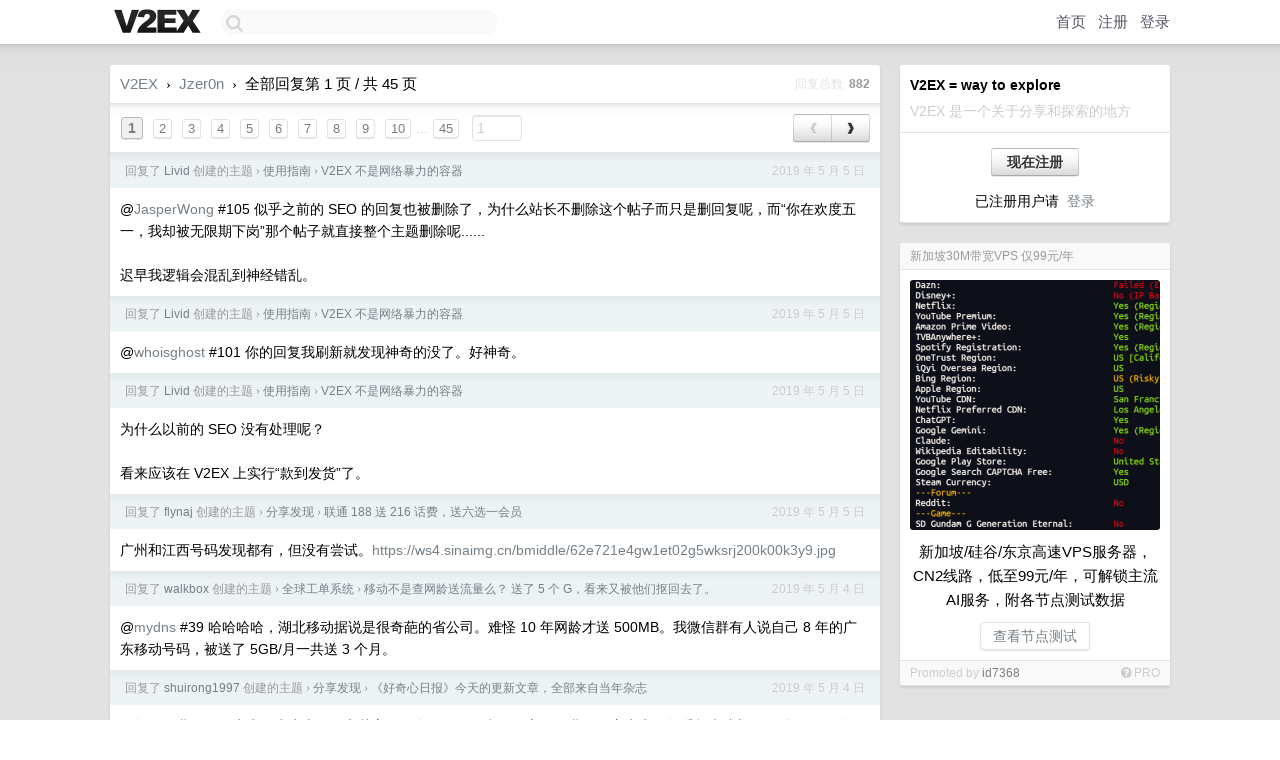

--- FILE ---
content_type: text/html; charset=UTF-8
request_url: https://cn.v2ex.com/member/Jzer0n/replies
body_size: 8225
content:
<!DOCTYPE html>
<html lang="zh-CN">
<head>
    <meta name="Content-Type" content="text/html;charset=utf-8">
    <meta name="Referrer" content="unsafe-url">
    <meta content="True" name="HandheldFriendly">
    
    <meta name="theme-color" content="#ffffff">
    
    
    <meta name="apple-mobile-web-app-capable" content="yes" />
<meta name="mobile-web-app-capable" content="yes" />
<meta name="detectify-verification" content="d0264f228155c7a1f72c3d91c17ce8fb" />
<meta name="p:domain_verify" content="b87e3b55b409494aab88c1610b05a5f0"/>
<meta name="alexaVerifyID" content="OFc8dmwZo7ttU4UCnDh1rKDtLlY" />
<meta name="baidu-site-verification" content="D00WizvYyr" />
<meta name="msvalidate.01" content="D9B08FEA08E3DA402BF07ABAB61D77DE" />
<meta property="wb:webmaster" content="f2f4cb229bda06a4" />
<meta name="google-site-verification" content="LM_cJR94XJIqcYJeOCscGVMWdaRUvmyz6cVOqkFplaU" />
<meta name="wwads-cn-verify" content="c8ffe9a587b126f152ed3d89a146b445" />
<script type="text/javascript" src="https://cdn.wwads.cn/js/makemoney.js" async></script>
<script async src="https://pagead2.googlesyndication.com/pagead/js/adsbygoogle.js?client=ca-pub-5060390720525238"
     crossorigin="anonymous"></script>
    
    <title>V2EX › Jzer0n 的所有回复 › 第 1 页 / 共 45 页</title>
    <link rel="dns-prefetch" href="https://static.v2ex.com/" />
<link rel="dns-prefetch" href="https://cdn.v2ex.com/" />
<link rel="dns-prefetch" href="https://i.v2ex.co/" />
<link rel="dns-prefetch" href="https://www.google-analytics.com/" />    
    <style>
        body {
            min-width: 820px;
            font-family: "Helvetica Neue", "Luxi Sans", "Segoe UI", "Hiragino Sans GB", "Microsoft Yahei", sans-serif, "Apple Logo";
        }
    </style>
    <link rel="stylesheet" type="text/css" media="screen" href="/assets/4cfbc0449950f1ff13a2701a89c83ddd44fffbf3-combo.css?t=1768455000">
    
    <script>
        const SITE_NIGHT = 0;
    </script>
    <link rel="stylesheet" href="/static/css/vendor/tomorrow.css?v=3c006808236080a5d98ba4e64b8f323f" type="text/css">
    
    <link rel="icon" sizes="192x192" href="/static/icon-192.png">
    <link rel="apple-touch-icon" sizes="180x180" href="/static/apple-touch-icon-180.png?v=91e795b8b5d9e2cbf2d886c3d4b7d63c">
    
    <link rel="shortcut icon" href="/static/favicon.ico" type="image/png">
    
    
    <link rel="manifest" href="/manifest.webmanifest">
    <script>
        const LANG = 'zhcn';
        const FEATURES = ['search', 'favorite-nodes-sort'];
    </script>
    <script src="/assets/e018fd2b900d7499242ac6e8286c94e0e0cc8e0d-combo.js?t=1768455000" defer></script>
    <meta name="description" content="">
    
    
    
<script type="text/javascript">
function format(tpl) {
    var index = 1, items = arguments;
    return (tpl || '').replace(/{(\w*)}/g, function(match, p1) {
        return items[index++] || p1 || match;
    });
}
function loadCSS(url, callback) {
    return $('<link type="text/css" rel="stylesheet"/>')
        .attr({ href: url })
        .on('load', callback)
        .appendTo(document.head);
}
function lazyGist(element) {
    var $btn = $(element);
    var $self = $(element).parent();
    var $link = $self.find('a');
    $btn.prop('disabled', 'disabled').text('Loading...');
    $.getJSON(format('{}.json?callback=?', $link.prop('href').replace($link.prop('hash'), '')))
        .done(function(data) {
            loadCSS(data.stylesheet, function() {
                $self.replaceWith(data.div);
                $('.gist .gist-file .gist-meta a').filter(function() { return this.href === $link.prop('href'); }).parents('.gist-file').siblings().remove();
            });
        })
        .fail(function() { $self.replaceWith($('<a>').attr('href', url).text(url)); });
}
</script>

    
</head>
<body>
    
    
    <div id="Top">
        <div class="content">
            <div class="site-nav">
                <a href="/" name="top" title="way to explore"><div id="Logo"></div></a>
                <div id="search-container">
                    <input id="search" type="text" maxlength="128" autocomplete="off" tabindex="1">
                    <div id="search-result" class="box"></div>
                </div>
                <div class="tools" >
                
                    <a href="/" class="top">首页</a>
                    <a href="/signup" class="top">注册</a>
                    <a href="/signin" class="top">登录</a>
                
                </div>
            </div>
        </div>
    </div>
    
    <div id="Wrapper">
        <div class="content">
            
            <div id="Leftbar"></div>
            <div id="Rightbar">
                <div class="sep20"></div>
                
                    
                    <div class="box">
                        <div class="cell">
                            <strong>V2EX = way to explore</strong>
                            <div class="sep5"></div>
                            <span class="fade">V2EX 是一个关于分享和探索的地方</span>
                        </div>
                        <div class="inner">
                            <div class="sep5"></div>
                            <div align="center"><a href="/signup" class="super normal button">现在注册</a>
                            <div class="sep5"></div>
                            <div class="sep10"></div>
                            已注册用户请 &nbsp;<a href="/signin">登录</a></div>
                        </div>
                    </div>
                    
                    
                    
                    
                    <div class="sep20"></div>
                    <div class="box" id="pro-campaign-container">
    <!-- Campaign content will be loaded here -->
</div>

<script>
document.addEventListener('DOMContentLoaded', function() {
    // Function to escape HTML entities
    function escapeHtml(text) {
        if (!text) return '';
        var div = document.createElement('div');
        div.textContent = text;
        return div.innerHTML;
    }

    // Function to render campaign based on display format
    function renderCampaign(campaign) {
        let html = '';
        let displayFormat = campaign.display_format || 'text-only';
        let title = escapeHtml(campaign.title);
        let description = escapeHtml(campaign.description);
        let callToAction = escapeHtml(campaign.call_to_action);
        let link = escapeHtml(campaign.link);

        // Check if required image URL is available for the display format, fallback to text-only if not
        if (displayFormat === 'small-with-description' && !campaign.img_small_url) {
            displayFormat = 'text-only';
        } else if (displayFormat === 'banner-only' && !campaign.img_banner_url) {
            displayFormat = 'text-only';
        } else if ((displayFormat === 'big-only' || displayFormat === 'big-with-description' || displayFormat === 'big-with-title-description-button') && !campaign.img_big_url) {
            displayFormat = 'text-only';
        }

        html = `<div class="pro-unit-title">${title}</div>`;
        switch(displayFormat) {
            case 'text-only':
                html += `
                    <div class="pro-unit">
                    <div class="pro-unit-description flex-one-row gap10">
                        <div onclick="window.open('${link}', '_blank')">${description}</div>
                        <div><a href="${link}" class="pro-unit-go" target="_blank">›</a>
                        </div>
                    </div>
                    </div>
                `;
                break;

            case 'small-with-description':
                html += `<div class="pro-unit flex-one-row">
                    ${campaign.img_small_cid ? `<div class="pro-unit-small-image">
                        <a href="${link}" target="_blank"><img src="${campaign.img_small_url}" class="pro-unit-img" style="max-width: 130px; max-height: 100px;" /></a>
                    </div>` : ''}
                    <div onclick="window.open('${link}', '_blank')" class="pro-unit-description">${description}</div>
                </div>`;
                break;

            case 'banner-only':
                html += `<div class="cell"><a href="${link}" target="_blank"><img src="${campaign.img_banner_url}" class="pro-unit-img" style="max-width: 250px; max-height: 60px; display: block; vertical-align: bottom;" /></a></div>`;
                break;

            case 'big-only':
                html += `<div class="cell"><a href="${link}" target="_blank"><img src="${campaign.img_big_url}" class="pro-unit-img" style="max-width: 500px; max-height: 500px; width: 100%; display: block; vertical-align: bottom;" /></a></div>`;
                break;

            case 'big-with-description':
                html += `<div class="inner" style="padding-bottom: 0px;"><a href="${link}" target="_blank"><img src="${campaign.img_big_url}" class="pro-unit-img" style="max-width: 500px; max-height: 500px; width: 100%; display: block; vertical-align: bottom;" /></a></div>`;
                html += `<div class="pro-unit-description flex-one-row gap10">
                    <div onclick="window.open('${link}', '_blank')">${description}</div>
                    <div><a href="${link}" class="pro-unit-go" target="_blank">›</a></div></div>`;
                break;

            case 'big-with-title-description-button':
                html += `<div class="inner" style="padding-bottom: 0px;"><a href="${link}" target="_blank"><img src="${campaign.img_big_url}" class="pro-unit-img" style="max-width: 500px; max-height: 500px; width: 100%; display: block; vertical-align: bottom;" /></a></div>`;
                html += `<div class="pro-unit-description">
                    <div style="text-align: center" onclick="window.open('${link}', '_blank')">${description}</div>
                    </div>`;
                html += `<div class="pro-unit-cta-container"><a href="${link}" target="_blank" class="pro-unit-cta">${callToAction}</a></div>`;
                break;

            default:
                html += `
                    <div class="pro-unit-description flex-one-row gap10">
                        <div onclick="window.open('${link}', '_blank')">${description}</div>
                        <div><a href="${link}" class="pro-unit-go" target="_blank">›</a></div>
                    </div>
                `;
        }

        html += `<div class="pro-unit-from flex-one-row gap10">
        <div>Promoted by <a href="/member/${campaign.member.username}" target="_blank">${campaign.member.username}</a></div>
        <div><a href="/pro/about" target="_blank" class="fade"><i class="fa fa-question-circle fade"></i> <span style="font-size: 12px; color: var(--color-fade)">PRO</span></a></div>
        </div>`

        return html;
    }

    // Load campaign from emitter
    var xhr = new XMLHttpRequest();
    xhr.open('GET', '/pro/emitter', true);
    xhr.setRequestHeader('Content-Type', 'application/json');

    xhr.onreadystatechange = function() {
        if (xhr.readyState === 4) {
            if (xhr.status === 200) {
                try {
                    var campaign = JSON.parse(xhr.responseText);
                    if (campaign && campaign.id) {
                        var html = renderCampaign(campaign);
                        document.getElementById('pro-campaign-container').innerHTML = html;
                    } else {
                        // No campaign to display, hide the container
                        document.getElementById('pro-campaign-container').style.display = 'none';
                    }
                } catch (e) {
                    // Parse error, hide the container
                    document.getElementById('pro-campaign-container').style.display = 'none';
                    console.log('Error parsing campaign data: ' + e.message);
                }
            } else {
                // HTTP error, hide the container
                document.getElementById('pro-campaign-container').style.display = 'none';
                console.log('Error loading campaign: HTTP ' + xhr.status);
            }
        }
    };

    xhr.send();
});
</script>
                    <div class="sep20"></div>
                    
                    
                    
                
            </div>
            <div id="Main">
                <div class="sep20"></div>
                <div class="box">
    <div class="header"><a href="/">V2EX</a> <span class="chevron">&nbsp;›&nbsp;</span> <a href="/member/Jzer0n">Jzer0n</a> <span class="chevron">&nbsp;›&nbsp;</span> 全部回复第 1 页 / 共 45 页<div class="fr f12"><span class="snow">回复总数&nbsp;</span> <strong class="gray">882</strong></div></div>
    
<div class="cell ps_container">
    <table cellpadding="0" cellspacing="0" border="0" width="100%">
        <tr>
            <td width="92%" align="left"><a href="?p=1" class="page_current">1</a> &nbsp;<a href="?p=2" class="page_normal">2</a> &nbsp;<a href="?p=3" class="page_normal">3</a> &nbsp;<a href="?p=4" class="page_normal">4</a> &nbsp;<a href="?p=5" class="page_normal">5</a> &nbsp;<a href="?p=6" class="page_normal">6</a> &nbsp;<a href="?p=7" class="page_normal">7</a> &nbsp;<a href="?p=8" class="page_normal">8</a> &nbsp;<a href="?p=9" class="page_normal">9</a> &nbsp;<a href="?p=10" class="page_normal">10</a><span class="fade"> ... </span><a href="?p=45" class="page_normal">45</a> &nbsp; <input type="number" class="page_input" autocomplete="off" value="1" min="1" max="45"  onkeydown = "if (event.keyCode == 13)
                    location.href = '?p=' + this.value" /></td>
            <td width="8%" align="right">
                <table cellpadding="0" cellspacing="0" border="0" width="100%">
                    <tr>
                        <td width="50%" align="center" class="super normal button disable_now" style="display: table-cell; border-right: none; border-top-right-radius: 0px; border-bottom-right-radius: 0px;"  >❮</td>
                        <td width="50%" align="center" class="super normal_page_right button" style="display: table-cell; border-top-left-radius: 0px; border-bottom-left-radius: 0px;" onclick="location.href='?p=2';" onmouseover="$(this).addClass('hover_now');" onmousedown="$(this).addClass('active_now');" onmouseleave="$(this).removeClass('hover_now'); $(this).removeClass('active_now');" title="下一页" >❯</td>
                    </tr>
                </table>
            </td>
        </tr>
    </table>
</div>

    
    <div class="dock_area">
        <table cellpadding="0" cellspacing="0" border="0" width="100%">
            <tr>
                <td style="padding: 10px 15px 8px 15px; font-size: 12px; text-align: left;"><div class="fr"><span class="fade">2019 年 5 月 5 日</span></div><span class="gray">回复了 <a href="/member/Livid">Livid</a> 创建的主题 <span class="chevron">›</span> <a href="/go/guide">使用指南</a> <span class="chevron">›</span> <a href="/t/561180#reply295">V2EX 不是网络暴力的容器</a></span></td>
            </tr>
        </table>
    </div>
    <div class="inner">
        <div class="reply_content">@<a target="_blank" href="/member/JasperWong" rel="nofollow noopener">JasperWong</a> #105 似乎之前的 SEO 的回复也被删除了，为什么站长不删除这个帖子而只是删回复呢，而“你在欢度五一，我却被无限期下岗”那个帖子就直接整个主题删除呢......<br /><br />迟早我逻辑会混乱到神经错乱。</div>
        
    </div>
    
    <div class="dock_area">
        <table cellpadding="0" cellspacing="0" border="0" width="100%">
            <tr>
                <td style="padding: 10px 15px 8px 15px; font-size: 12px; text-align: left;"><div class="fr"><span class="fade">2019 年 5 月 5 日</span></div><span class="gray">回复了 <a href="/member/Livid">Livid</a> 创建的主题 <span class="chevron">›</span> <a href="/go/guide">使用指南</a> <span class="chevron">›</span> <a href="/t/561180#reply295">V2EX 不是网络暴力的容器</a></span></td>
            </tr>
        </table>
    </div>
    <div class="inner">
        <div class="reply_content">@<a target="_blank" href="/member/whoisghost" rel="nofollow noopener">whoisghost</a> #101 你的回复我刷新就发现神奇的没了。好神奇。</div>
        
    </div>
    
    <div class="dock_area">
        <table cellpadding="0" cellspacing="0" border="0" width="100%">
            <tr>
                <td style="padding: 10px 15px 8px 15px; font-size: 12px; text-align: left;"><div class="fr"><span class="fade">2019 年 5 月 5 日</span></div><span class="gray">回复了 <a href="/member/Livid">Livid</a> 创建的主题 <span class="chevron">›</span> <a href="/go/guide">使用指南</a> <span class="chevron">›</span> <a href="/t/561180#reply295">V2EX 不是网络暴力的容器</a></span></td>
            </tr>
        </table>
    </div>
    <div class="inner">
        <div class="reply_content">为什么以前的 SEO 没有处理呢？<br /><br />看来应该在 V2EX 上实行“款到发货”了。</div>
        
    </div>
    
    <div class="dock_area">
        <table cellpadding="0" cellspacing="0" border="0" width="100%">
            <tr>
                <td style="padding: 10px 15px 8px 15px; font-size: 12px; text-align: left;"><div class="fr"><span class="fade">2019 年 5 月 5 日</span></div><span class="gray">回复了 <a href="/member/flynaj">flynaj</a> 创建的主题 <span class="chevron">›</span> <a href="/go/share">分享发现</a> <span class="chevron">›</span> <a href="/t/561083#reply43">联通 188 送 216 话费，送六选一会员</a></span></td>
            </tr>
        </table>
    </div>
    <div class="inner">
        <div class="reply_content">广州和江西号码发现都有，但没有尝试。<a target="_blank" href="https://ws4.sinaimg.cn/bmiddle/62e721e4gw1et02g5wksrj200k00k3y9.jpg" rel="nofollow noopener">https://ws4.sinaimg.cn/bmiddle/62e721e4gw1et02g5wksrj200k00k3y9.jpg</a></div>
        
    </div>
    
    <div class="dock_area">
        <table cellpadding="0" cellspacing="0" border="0" width="100%">
            <tr>
                <td style="padding: 10px 15px 8px 15px; font-size: 12px; text-align: left;"><div class="fr"><span class="fade">2019 年 5 月 4 日</span></div><span class="gray">回复了 <a href="/member/walkbox">walkbox</a> 创建的主题 <span class="chevron">›</span> <a href="/go/gts">全球工单系统</a> <span class="chevron">›</span> <a href="/t/560796#reply64">移动不是查网龄送流量么？ 送了 5 个 G，看来又被他们抠回去了。</a></span></td>
            </tr>
        </table>
    </div>
    <div class="inner">
        <div class="reply_content">@<a target="_blank" href="/member/mydns" rel="nofollow noopener">mydns</a> #39 哈哈哈哈，湖北移动据说是很奇葩的省公司。难怪 10 年网龄才送 500MB。我微信群有人说自己 8 年的广东移动号码，被送了 5GB/月一共送 3 个月。</div>
        
    </div>
    
    <div class="dock_area">
        <table cellpadding="0" cellspacing="0" border="0" width="100%">
            <tr>
                <td style="padding: 10px 15px 8px 15px; font-size: 12px; text-align: left;"><div class="fr"><span class="fade">2019 年 5 月 4 日</span></div><span class="gray">回复了 <a href="/member/shuirong1997">shuirong1997</a> 创建的主题 <span class="chevron">›</span> <a href="/go/share">分享发现</a> <span class="chevron">›</span> <a href="/t/560865#reply15">《好奇心日报》今天的更新文章，全部来自当年杂志</a></span></td>
            </tr>
        </table>
    </div>
    <div class="inner">
        <div class="reply_content">百年了，我们的德先生因为水土不服和其它不知名原因已经濒临死亡了；我们的赛先生虽然看起来成长得不错，但无论你信不信，外面的人都说我们的赛先生是小偷强盗，还说他的成长，是吸着我们同类的血长大的。<br /><br />好奇心日报的确不错。它是我为数不多允许通知的 APP。</div>
        
    </div>
    
    <div class="dock_area">
        <table cellpadding="0" cellspacing="0" border="0" width="100%">
            <tr>
                <td style="padding: 10px 15px 8px 15px; font-size: 12px; text-align: left;"><div class="fr"><span class="fade">2019 年 5 月 4 日</span></div><span class="gray">回复了 <a href="/member/walkbox">walkbox</a> 创建的主题 <span class="chevron">›</span> <a href="/go/gts">全球工单系统</a> <span class="chevron">›</span> <a href="/t/560796#reply64">移动不是查网龄送流量么？ 送了 5 个 G，看来又被他们抠回去了。</a></span></td>
            </tr>
        </table>
    </div>
    <div class="inner">
        <div class="reply_content">@<a target="_blank" href="/member/mydns" rel="nofollow noopener">mydns</a> #31 你的归属地移动还是歧视你，我朋友的号码，买的移动靓号才入网 11 个月，也是 8 元保号，已经送 3 个月每月 1GB，对了我朋友广东移动号码。<br /><br /> <a target="_blank" href="https://ws4.sinaimg.cn/bmiddle/62e721e4gw1et02g5wksrj200k00k3y9.jpg" rel="nofollow noopener">https://ws4.sinaimg.cn/bmiddle/62e721e4gw1et02g5wksrj200k00k3y9.jpg</a></div>
        
    </div>
    
    <div class="dock_area">
        <table cellpadding="0" cellspacing="0" border="0" width="100%">
            <tr>
                <td style="padding: 10px 15px 8px 15px; font-size: 12px; text-align: left;"><div class="fr"><span class="fade">2019 年 4 月 26 日</span></div><span class="gray">回复了 <a href="/member/wesall100200">wesall100200</a> 创建的主题 <span class="chevron">›</span> <a href="/go/programmer">程序员</a> <span class="chevron">›</span> <a href="/t/558712#reply157">作为程序员，拿多少钱做多少事合理吗？</a></span></td>
            </tr>
        </table>
    </div>
    <div class="inner">
        <div class="reply_content">老板赤膊上阵？<br /><br />你想把员工下班后的私人时间也占了，是不是要把你的事业也分那个员工？你舍得不舍得啊资本家？</div>
        
    </div>
    
    <div class="dock_area">
        <table cellpadding="0" cellspacing="0" border="0" width="100%">
            <tr>
                <td style="padding: 10px 15px 8px 15px; font-size: 12px; text-align: left;"><div class="fr"><span class="fade">2019 年 4 月 26 日</span></div><span class="gray">回复了 <a href="/member/xiaket">xiaket</a> 创建的主题 <span class="chevron">›</span> <a href="/go/aws">Amazon Web Services</a> <span class="chevron">›</span> <a href="/t/558814#reply39">AWS 香港区上线</a></span></td>
            </tr>
        </table>
    </div>
    <div class="inner">
        <div class="reply_content">广州电信连过去居然是绕日本再绕美国再到香港，大半地球了 2333</div>
        
    </div>
    
    <div class="dock_area">
        <table cellpadding="0" cellspacing="0" border="0" width="100%">
            <tr>
                <td style="padding: 10px 15px 8px 15px; font-size: 12px; text-align: left;"><div class="fr"><span class="fade">2019 年 4 月 26 日</span></div><span class="gray">回复了 <a href="/member/clatisus">clatisus</a> 创建的主题 <span class="chevron">›</span> <a href="/go/career">职场话题</a> <span class="chevron">›</span> <a href="/t/558892#reply97">实习比较 字节跳动 vs Hulu vs Airbnb</a></span></td>
            </tr>
        </table>
    </div>
    <div class="inner">
        <div class="reply_content">这个先把头条排除<br /><br />Hulu 和 Airbnb 选基本就是送分题了：Airbnb<br /><br /> <a target="_blank" href="https://ws4.sinaimg.cn/bmiddle/62e721e4gw1et02g5wksrj200k00k3y9.jpg" rel="nofollow noopener">https://ws4.sinaimg.cn/bmiddle/62e721e4gw1et02g5wksrj200k00k3y9.jpg</a></div>
        
    </div>
    
    <div class="dock_area">
        <table cellpadding="0" cellspacing="0" border="0" width="100%">
            <tr>
                <td style="padding: 10px 15px 8px 15px; font-size: 12px; text-align: left;"><div class="fr"><span class="fade">2019 年 4 月 26 日</span></div><span class="gray">回复了 <a href="/member/YuuuZeee">YuuuZeee</a> 创建的主题 <span class="chevron">›</span> <a href="/go/programmer">程序员</a> <span class="chevron">›</span> <a href="/t/558771#reply38">明天早上阿里 HR 面 大家有啥建议的嘛</a></span></td>
            </tr>
        </table>
    </div>
    <div class="inner">
        <div class="reply_content">假如面试官问以下问题，你怎么回答？（假如而已，非技术问题）<br /><br />1.Github 的 <a target="_blank" href="http://996.ICU" rel="nofollow noopener">996.ICU</a> 你有没有 Star 和 Fork ？<br /><br />2.如果我们的合同中没有明确 996，但我们马云先生说来阿里就要 12 小时，你会不会认同？<br /><br />=======================<br /><br />个人推测：到最后，楼主依然会自觉用脚投票，美滋滋的进去阿里接受马云的 12 小时。<br /><br />祝楼主面试成功。</div>
        
    </div>
    
    <div class="dock_area">
        <table cellpadding="0" cellspacing="0" border="0" width="100%">
            <tr>
                <td style="padding: 10px 15px 8px 15px; font-size: 12px; text-align: left;"><div class="fr"><span class="fade">2019 年 4 月 25 日</span></div><span class="gray">回复了 <a href="/member/poorcai">poorcai</a> 创建的主题 <span class="chevron">›</span> <a href="/go/share">分享发现</a> <span class="chevron">›</span> <a href="/t/558380#reply85">吹一波戴尔的售后！</a></span></td>
            </tr>
        </table>
    </div>
    <div class="inner">
        <div class="reply_content">行内人告诉你：你遇到的是不一样的 Dell。<br /><br />Dell 对商业用户是很好，那是对的，但是对于一般的用户，你申请售后将会是噩梦--Dell 会很厌烦的让你自己动手解决它自家的问题（如硬件），然后最后还不行了，客服会要求你提供各种各样的凭证（假如你当时购买的凭证不见了，Dell 可能会直接拒绝售后--虽然这种可能很低，但我司曾有一个客户就因为丢失购买凭证 Dell 拒绝售后，后来是闹大了才愿意售后）。Dell 也会卖自家的硬件，很诡异的是你买的 Dell 自家的配件假如出问题了报修，有时候会出现：该配件不属于保修之列。<br /><br />HP 和 Dell 和 Lenovo 三家，售后最好的还数 HP，它家的售后工程师是“只要是 HP 官方正品的，无论是整机还是配件，只要在保修期内符合保修条款都可以”，而且它家的工程师沟通很顺畅，只要能确认它家的东西，在保修期内符合保修条款，绝不为难。唯一不好的是 HP 这一两年年的品控差了点。<br /><br />Lenovo 的售后质量，是介于 HP 和 Dell 之间。</div>
        
    </div>
    
    <div class="dock_area">
        <table cellpadding="0" cellspacing="0" border="0" width="100%">
            <tr>
                <td style="padding: 10px 15px 8px 15px; font-size: 12px; text-align: left;"><div class="fr"><span class="fade">2019 年 4 月 22 日</span></div><span class="gray">回复了 <a href="/member/20160409">20160409</a> 创建的主题 <span class="chevron">›</span> <a href="/go/share">分享发现</a> <span class="chevron">›</span> <a href="/t/557249#reply13">电信 ifree 合约 2 年， 2 年后看电信脸色了</a></span></td>
            </tr>
        </table>
    </div>
    <div class="cell">
        <div class="reply_content">这个月的月初就把河北 ifree 的 0 月租卡给异地销户了，2 年啊，到时候电信说不续约你又能怎样啊？还不是销户一途。</div>
        
    </div>
    
    
<div class="cell ps_container">
    <table cellpadding="0" cellspacing="0" border="0" width="100%">
        <tr>
            <td width="92%" align="left"><a href="?p=1" class="page_current">1</a> &nbsp;<a href="?p=2" class="page_normal">2</a> &nbsp;<a href="?p=3" class="page_normal">3</a> &nbsp;<a href="?p=4" class="page_normal">4</a> &nbsp;<a href="?p=5" class="page_normal">5</a> &nbsp;<a href="?p=6" class="page_normal">6</a> &nbsp;<a href="?p=7" class="page_normal">7</a> &nbsp;<a href="?p=8" class="page_normal">8</a> &nbsp;<a href="?p=9" class="page_normal">9</a> &nbsp;<a href="?p=10" class="page_normal">10</a><span class="fade"> ... </span><a href="?p=45" class="page_normal">45</a> &nbsp; <input type="number" class="page_input" autocomplete="off" value="1" min="1" max="45"  onkeydown = "if (event.keyCode == 13)
                    location.href = '?p=' + this.value" /></td>
            <td width="8%" align="right">
                <table cellpadding="0" cellspacing="0" border="0" width="100%">
                    <tr>
                        <td width="50%" align="center" class="super normal button disable_now" style="display: table-cell; border-right: none; border-top-right-radius: 0px; border-bottom-right-radius: 0px;"  >❮</td>
                        <td width="50%" align="center" class="super normal_page_right button" style="display: table-cell; border-top-left-radius: 0px; border-bottom-left-radius: 0px;" onclick="location.href='?p=2';" onmouseover="$(this).addClass('hover_now');" onmousedown="$(this).addClass('active_now');" onmouseleave="$(this).removeClass('hover_now'); $(this).removeClass('active_now');" title="下一页" >❯</td>
                    </tr>
                </table>
            </td>
        </tr>
    </table>
</div>

</div>

            </div>
            
            
        </div>
        <div class="c"></div>
        <div class="sep20"></div>
    </div>
    <div id="Bottom">
        <div class="content">
            <div class="inner">
                <div class="sep10"></div>
                    <div class="fr">
                        <a href="https://www.digitalocean.com/?refcode=1b51f1a7651d" target="_blank"><div id="DigitalOcean"></div></a>
                    </div>
                    <strong><a href="/about" class="dark" target="_self">关于</a> &nbsp; <span class="snow">·</span> &nbsp; <a href="/help" class="dark" target="_self">帮助文档</a> &nbsp; <span class="snow">·</span> &nbsp; <a href="/pro/about" class="dark" target="_self">自助推广系统</a> &nbsp; <span class="snow">·</span> &nbsp; <a href="https://blog.v2ex.com/" class="dark" target="_blank">博客</a> &nbsp; <span class="snow">·</span> &nbsp; <a href="/help/api" class="dark" target="_self">API</a> &nbsp; <span class="snow">·</span> &nbsp; <a href="/faq" class="dark" target="_self">FAQ</a> &nbsp; <span class="snow">·</span> &nbsp; <a href="/solana" class="dark" target="_self">Solana</a> &nbsp; <span class="snow">·</span> &nbsp; 4828 人在线</strong> &nbsp; <span class="fade">最高记录 6679</span> &nbsp; <span class="snow">·</span> &nbsp; <a href="/select/language" class="f11"><img src="/static/img/language.png?v=6a5cfa731dc71a3769f6daace6784739" width="16" align="absmiddle" id="ico-select-language" /> &nbsp; Select Language</a>
                    <div class="sep20"></div>
                    创意工作者们的社区
                    <div class="sep5"></div>
                    World is powered by solitude
                    <div class="sep20"></div>
                    <span class="small fade">VERSION: 3.9.8.5 · 50ms · <a href="/worldclock#utc">UTC 05:38</a> · <a href="/worldclock#pvg">PVG 13:38</a> · <a href="/worldclock#lax">LAX 21:38</a> · <a href="/worldclock#jfk">JFK 00:38</a><br />♥ Do have faith in what you're doing.</span>
                <div class="sep10"></div>
            </div>
        </div>
    </div>

    

    

    
    <script src="/b/i/kvgb8DVAEPjMZAo61OIU5uAXjq2gClfZmQN5kViEyj0ovtkxid2i3vFUyAG7kvfil9YyfVM4D702VabXsmR4RqnCUA6_ZcQuQTUQbEMIhnRFx3m1SA5igjyOOAA9CUXvxQKd_3A5cF5_Pk9GlNmcNC1VM0sB5F8VY97EKPPGk9I="></script>
    

    
    <script>
      (function(i,s,o,g,r,a,m){i['GoogleAnalyticsObject']=r;i[r]=i[r]||function(){
      (i[r].q=i[r].q||[]).push(arguments)},i[r].l=1*new Date();a=s.createElement(o),
      m=s.getElementsByTagName(o)[0];a.async=1;a.src=g;m.parentNode.insertBefore(a,m)
      })(window,document,'script','//www.google-analytics.com/analytics.js','ga');

      ga('create', 'UA-11940834-2', 'v2ex.com');
      ga('send', 'pageview');
      

    </script>
    

    
<button class="scroll-top" data-scroll="up" type="button"><span>❯<span></button>
</body>
</html>

--- FILE ---
content_type: text/html; charset=utf-8
request_url: https://www.google.com/recaptcha/api2/aframe
body_size: 261
content:
<!DOCTYPE HTML><html><head><meta http-equiv="content-type" content="text/html; charset=UTF-8"></head><body><script nonce="JhP-DDAuJxQKjje-ZBEavQ">/** Anti-fraud and anti-abuse applications only. See google.com/recaptcha */ try{var clients={'sodar':'https://pagead2.googlesyndication.com/pagead/sodar?'};window.addEventListener("message",function(a){try{if(a.source===window.parent){var b=JSON.parse(a.data);var c=clients[b['id']];if(c){var d=document.createElement('img');d.src=c+b['params']+'&rc='+(localStorage.getItem("rc::a")?sessionStorage.getItem("rc::b"):"");window.document.body.appendChild(d);sessionStorage.setItem("rc::e",parseInt(sessionStorage.getItem("rc::e")||0)+1);localStorage.setItem("rc::h",'1768455483902');}}}catch(b){}});window.parent.postMessage("_grecaptcha_ready", "*");}catch(b){}</script></body></html>